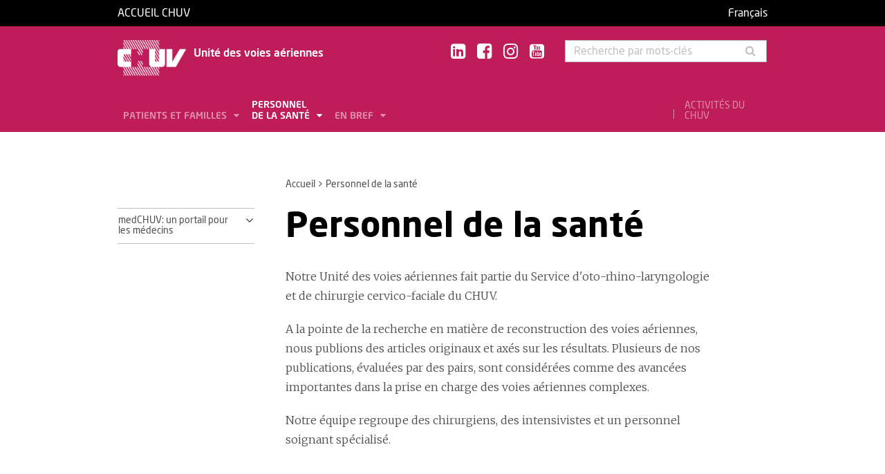

--- FILE ---
content_type: text/html; charset=utf-8
request_url: https://www.chuv.ch/fr/voies-aeriennes/orva-home/personnel-de-la-sante
body_size: 6626
content:
<!DOCTYPE html>
<html lang="fr-FR">
<head>

<meta charset="utf-8">
<!-- 
	TYPO3 by ideative, provided by Idéative, http://www.ideative.ch/

	This website is powered by TYPO3 - inspiring people to share!
	TYPO3 is a free open source Content Management Framework initially created by Kasper Skaarhoj and licensed under GNU/GPL.
	TYPO3 is copyright 1998-2026 of Kasper Skaarhoj. Extensions are copyright of their respective owners.
	Information and contribution at https://typo3.org/
-->


<link rel="shortcut icon" href="/typo3conf/ext/site_package/Resources/Public/Icons/Favicons/favicon.ico" type="image/vnd.microsoft.icon">

<meta http-equiv="x-ua-compatible" content="IE=edge" />
<meta name="generator" content="TYPO3 CMS" />
<meta name="viewport" content="width=device-width, initial-scale=1.0" />
<meta name="robots" content="INDEX, FOLLOW" />
<meta name="referrer" content="no-referrer" />
<meta property="og:title" content="Personnel de la santé" />
<meta property="og:site_name" content="CHUV" />
<meta name="twitter:card" content="summary" />
<meta name="google" content="notranslate" />
<meta name="apple-mobile-web-app-capable" content="no" />


<link rel="stylesheet" type="text/css" href="/typo3temp/assets/compressed/merged-752ca64d860930e2cc444c7c7344b407.css?1768384525" media="all">






<title>Personnel de la santé - Unité des voies aériennes - CHUV</title><!-- Matomo -->
<script>
  var _paq = window._paq = window._paq || [];
  /* tracker methods like "setCustomDimension" should be called before "trackPageView" */
  _paq.push(['trackPageView']);
  _paq.push(['enableLinkTracking']);
  (function() {
    var u="//matomo-web.chuv.ch/";
    _paq.push(['setTrackerUrl', u+'matomo.php']);
    _paq.push(['setSiteId', '2']);
    var secondaryTracker = 'https://piwik.chuv.ch/matomo.php';
    var secondaryWebsiteId = '2';
    _paq.push(['addTracker', secondaryTracker, secondaryWebsiteId]);
    var d=document, g=d.createElement('script'), s=d.getElementsByTagName('script')[0];
    g.async=true; g.src=u+'matomo.js'; s.parentNode.insertBefore(g,s);
  })();
</script>
<!-- End Matomo Code --><link rel="prev" href="/fr/voies-aeriennes/orva-home/patients-et-familles"><link rel="next" href="/fr/voies-aeriennes/orva-home/en-bref"><meta http-equiv="X-UA-Compatible" content="IE=edge"><meta name="geo.region" content="CH-VD"><meta name="geo.placename" content="Lausanne"><meta name="geo.position" content="46.524981;6.645694"><meta name="ICBM" content="46.524981, 6.642694"><link rel="apple-touch-icon" sizes="180x180" href="/typo3conf/ext/site_package/Resources/Public/Icons/Favicons/apple-touch-icon.png" /><link rel="icon" type="image/png" sizes="32x32" href="/typo3conf/ext/site_package/Resources/Public/Icons/Favicons/favicon-32x32.png" /><link rel="icon" type="image/png" sizes="16x16" href="/typo3conf/ext/site_package/Resources/Public/Icons/Favicons/favicon-16x16.png" /><link rel="manifest" href="/typo3conf/ext/site_package/Resources/Public/Icons/Favicons/manifest.json" /><link rel="mask-icon" href="/typo3conf/ext/site_package/Resources/Public/Icons/Favicons/safari-pinned-tab.svg" color="#999999" /><link rel="shortcut icon" href="/typo3conf/ext/site_package/Resources/Public/Icons/Favicons/favicon.ico" /><meta name="msapplication-TileColor" content="#707070" /><meta name="msapplication-TileImage" content="/typo3conf/ext/site_package/Resources/Public/Icons/Favicons/mstile-144x144.png" /><meta name="msapplication-config" content="/typo3conf/ext/site_package/Resources/Public/Icons/Favicons/browserconfig.xml" /><meta name="theme-color" content="#ffffff" /><meta name="google-site-verification" content="Ss4BgqMAJ9qSH9Tva01fOJ3ySHZpRt7jJnGTZ7bqLmE"><script>var dataTablesLangFile = ' /typo3conf/ext/site_package/Resources/Public/JavaScript/DataTables/localisation/fr_FR.json';</script>
<link rel="canonical" href="https://www.chuv.ch/fr/voies-aeriennes/orva-home/personnel-de-la-sante"/>
</head>
<body id="p411616" class="page-411616 pagelevel-1 language-0 backendlayout-pagets__ChuvNormalPage layout-default chuv-theme framboise">


<div
        class="page mm-page mm-slideout body-bg"
        id="page"><section class="top-bar"><div class="container"><div class="row"><div class="col-xs-6 col-md-4"><a id="logo" href="https://www.chuv.ch/fr/chuv-home">
                        Accueil CHUV
                    </a></div><div class="col-xs-6 col-md-8 hidden-md hidden-lg text-right"><a href="#mobile-menu"><i class="fa fa-bars" aria-hidden="true"></i></a></div><div class="col-xs-6 col-md-8"><div class="language-links"><a class="active " href="/fr/voies-aeriennes/orva-home/personnel-de-la-sante" hreflang="fr-FR" title="Français"><span>Français</span></a></div></div></div></div><div class="menu-mobile"><nav id="mobile-menu"><ul><li id="mobile-menu-placeholder" data-url="/fr/voies-aeriennes/orva-home/personnel-de-la-sante?timestamp=1768938551&amp;type=1011&amp;cHash=5e6bcd24791f60086719a142e5d4173a"><i class="fa fa-spinner fa-spin" aria-hidden="true"></i><span>Chargement...</span></li><li><span class="main">Activités du CHUV</span><ul><li><a href="https://www.chuv.ch/fr/chuv-home/patients-et-familles/specialites-medicales/activites-du-chuv" target="" class="menu-list-item"
                               title="Activités du CHUV" rel=""><span>Activités du CHUV</span></a></li><li><a href="https://www.chuv.ch/fr/chuv-home/patients-et-familles/specialites-medicales/activites-du-chuv/domaines-de-soins" target="" class="menu-list-item"
                               title="Domaines de soins" rel=""><span>Domaines de soins</span></a></li><li><a href="https://www.chuv.ch/fr/chuv-home/patients-et-familles/specialites-medicales/activites-du-chuv/departements-services-et-affilies" target="" class="menu-list-item"
                               title="Départements, services et affiliés" rel=""><span>Départements, services et affiliés</span></a></li><li><a href="https://www.chuv.ch/fr/chuv-home/patients-et-familles/specialites-medicales/activites-du-chuv/services-aux-professionnels" target="" class="menu-list-item"
                               title="Services aux professionnels" rel=""><span>Services aux professionnels</span></a></li></ul></li><li class="languages"><section class="language-bar"><div class="container"><div class="row"><div class="col-xs-12"><div class="language-links"><a class="active " href="/fr/voies-aeriennes/orva-home/personnel-de-la-sante" hreflang="fr-FR" title="Français"><span>Français</span></a></div></div></div></div></section></li></ul></nav></div></section><header class="header-desktop"><div class="container"><div class="row"><div class="col-xs-12 col-sm-9 col-md-5"><div class=""><div class="brand part"><a title="CHUV" href="/fr/voies-aeriennes/orva-home"><img src="/typo3conf/ext/site_package/Resources/Public/Patternlab/images/chuv.png"
                                         alt="CHUV"><span >
                                        Unité des voies aériennes
                                    </span></a></div></div></div><div class="col-xs-4 col-md-3 hidden-xs hidden-sm"><div class="socials" id="socials"><a href="https://www.linkedin.com/company/chuv" title="CHUV sur Linkedin+" target="_blank" rel="noopener noreferrer noopener noreferrer"><i class="fa fa-linkedin-square"></i></a>&nbsp;
                     <a href="https://www.facebook.com/CHUVLausanne" title="@CHUV sur Facebook" target="_blank" rel="noopener noreferrer noopener noreferrer"><i class="fa fa-facebook-square"></i></a>&nbsp;
                     
                         <a href="https://www.instagram.com/chuvlausanne/" title="@CHUV sur Instagram" target="_blank" rel="noopener noreferrer noopener noreferrer"><i class="fa fa-instagram"></i></a>&nbsp;
                     
                     
                    
                         <a href="https://www.youtube.com/@chuvlausanne" title="@CHUV sur Youtube" target="_blank" rel="noopener noreferrer noopener noreferrer"><i class="fa fa-youtube-square"></i></a></div></div><div class="col-xs-4 hidden-xs hidden-sm"><form class="input-group" method="get" id="main-search"
                    action="/fr/voies-aeriennes/orva-home/rechercher" autocomplete="off" data-suggest="/fr/voies-aeriennes/orva-home/rechercher?type=7384&filters='tags_stringM':'tags_stringM:482,'hhnFR':'NOT url:*/fr/hhn*'"><input name="tx_solr[q]" class="form-control tx-solr-q js-solr-q tx-solr-suggest tx-solr-suggest-focus"
                           placeholder="Recherche par mots-clés"
                           aria-describedby="desc-s-u"
                           type="text"><span class="input-group-btn"><button class="btn" type="submit"><i class="fa fa-search fa-fw"></i></button></span><span class="sr-only" id="desc-s-u">Recherche par mots-clés</span><input type="hidden" name="L" value="0" /><input type="hidden" name="id" value="297878" /></form></div></div><div class="row hidden-xs hidden-sm"><div class="col-xs-12"><div class="main-nav" id="mainNav"><div class="nav-left"><ul><li role="presentation" class=""><a href="/fr/voies-aeriennes/orva-home/patients-et-familles"
                                           data-target="#menu_297881"
                                           target=""
                                           title="Patients et familles"
                                           rel=""
                                           class="dropdown">
                                            Patients et familles

                                        </a></li><li role="presentation" class=""><a href="/fr/voies-aeriennes/orva-home/personnel-de-la-sante"
                                           data-target="#menu_411616"
                                           target=""
                                           title="Personnel de la santé"
                                           rel=""
                                           class="dropdown current">
                                            Personnel<br />
de la santé

                                        </a></li><li role="presentation" class=""><a href="/fr/voies-aeriennes/orva-home/en-bref"
                                           data-target="#menu_297880"
                                           target=""
                                           title="En bref"
                                           rel=""
                                           class="dropdown">
                                            En bref

                                        </a></li></ul></div><div class="nav-right"><ul><li role="separator" class="divider"></li><li role="presentation" class="activites"><a href="https://www.chuv.ch/fr/chuv-home/patients-et-familles/specialites-medicales/activites-du-chuv">
                                        Activités du CHUV

                                    </a></li></ul></div></div></div></div></div><div class="container container-menu"><div class="main-menu" id="mainMenu"><div class="menu" id="menu_297881"><div class="menu-block"><div class="menu-list"><a class="menu-list-item title"
                                               href="/fr/voies-aeriennes/orva-home/patients-et-familles/maladies-traitees" target=""
                                               rel=""
                                               title="Maladies traitées">
                                                Maladies traitées
                                                
                                            </a><a class="menu-list-item"
                                                           href="/fr/voies-aeriennes/orva-home/patients-et-familles/maladies-traitees/atresie-choanale" target=""
                                                           rel=""
                                                           title="Atrésie choanale">
                                                            Atrésie choanale
                                                            
                                                        </a><a class="menu-list-item"
                                                           href="/fr/voies-aeriennes/orva-home/patients-et-familles/maladies-traitees/stenose-sous-glottique" target=""
                                                           rel=""
                                                           title="Sténose sous-glottique">
                                                            Sténose sous-glottique
                                                            
                                                        </a><a class="menu-list-item"
                                                           href="/fr/voies-aeriennes/orva-home/patients-et-familles/maladies-traitees/stenose-de-la-trachee" target=""
                                                           rel=""
                                                           title="Sténose de la trachée">
                                                            Sténose de la trachée
                                                            
                                                        </a><a class="menu-list-item"
                                                           href="/fr/voies-aeriennes/orva-home/patients-et-familles/maladies-traitees/tracheomalacie-et-bronchomalacie" target=""
                                                           rel=""
                                                           title="Trachéomalacie et bronchomalacie">
                                                            Trachéomalacie et bronchomalacie
                                                            
                                                        </a><a class="menu-list-item"
                                                           href="/fr/voies-aeriennes/orva-home/patients-et-familles/maladies-traitees/paralysie-des-cordes-vocales" target=""
                                                           rel=""
                                                           title="Paralysie des cordes vocales">
                                                            Paralysie des cordes vocales
                                                            
                                                        </a><a class="menu-list-item"
                                                           href="/fr/voies-aeriennes/orva-home/patients-et-familles/maladies-traitees/fente-laryngee" target=""
                                                           rel=""
                                                           title="Fente laryngée">
                                                            Fente laryngée
                                                            
                                                        </a><a class="menu-list-item"
                                                           href="/fr/voies-aeriennes/orva-home/patients-et-familles/maladies-traitees/video" target=""
                                                           rel=""
                                                           title="Vidéo">
                                                            Vidéo
                                                            
                                                        </a></div></div><div class="menu-block"><div class="menu-list"><a class="menu-list-item title"
                                               href="/fr/voies-aeriennes/orva-home/patients-et-familles/traitements" target=""
                                               rel=""
                                               title="Traitements">
                                                Traitements
                                                
                                            </a><a class="menu-list-item"
                                                           href="/fr/voies-aeriennes/orva-home/patients-et-familles/traitements/quest-ce-que-lalteration-des-voies-aeriennes-et-comment-y-remedier" target=""
                                                           rel=""
                                                           title="Qu&#039;est-ce que l&#039;altération des voies aériennes et comment y remédier?">
                                                            Qu&#039;est-ce que l&#039;altération des voies aériennes et comment y remédier?
                                                            
                                                        </a><a class="menu-list-item"
                                                           href="/fr/voies-aeriennes/orva-home/patients-et-familles/traitements/quels-sont-les-premiers-traitements" target=""
                                                           rel=""
                                                           title="Quels sont les premiers traitements?">
                                                            Quels sont les premiers traitements?
                                                            
                                                        </a><a class="menu-list-item"
                                                           href="/fr/voies-aeriennes/orva-home/patients-et-familles/traitements/qui-est-concerne" target=""
                                                           rel=""
                                                           title="Qui est concerné?">
                                                            Qui est concerné?
                                                            
                                                        </a><a class="menu-list-item"
                                                           href="/fr/voies-aeriennes/orva-home/patients-et-familles/traitements/une-approche-en-equipe-multidisciplinaire" target=""
                                                           rel=""
                                                           title="Une approche en équipe multidisciplinaire">
                                                            Une approche en équipe multidisciplinaire
                                                            
                                                        </a><a class="menu-list-item"
                                                           href="/fr/voies-aeriennes/orva-home/patients-et-familles/traitements/autres-rendez-vous-specialises" target=""
                                                           rel=""
                                                           title="Autres rendez-vous spécialisés">
                                                            Autres rendez-vous spécialisés
                                                            
                                                        </a></div></div><div class="menu-block"><div class="menu-list"><a class="menu-list-item title"
                                               href="/fr/voies-aeriennes/orva-home/patients-et-familles/glossaire" target=""
                                               rel=""
                                               title="Glossaire">
                                                Glossaire
                                                
                                            </a><a class="menu-list-item"
                                                           href="/fr/voies-aeriennes/orva-home/patients-et-familles/glossaire/atresie-choanale" target=""
                                                           rel=""
                                                           title="Atrésie choanale">
                                                            Atrésie choanale
                                                            
                                                        </a><a class="menu-list-item"
                                                           href="/fr/voies-aeriennes/orva-home/patients-et-familles/glossaire/anneaux-tracheaux-complets" target=""
                                                           rel=""
                                                           title="Anneaux trachéaux complets">
                                                            Anneaux trachéaux complets
                                                            
                                                        </a><a class="menu-list-item"
                                                           href="/fr/voies-aeriennes/orva-home/patients-et-familles/glossaire/tumeurs-de-la-tete-et-du-cou" target=""
                                                           rel=""
                                                           title="Tumeurs de la tête et du cou">
                                                            Tumeurs de la tête et du cou
                                                            
                                                        </a><a class="menu-list-item"
                                                           href="/fr/voies-aeriennes/orva-home/patients-et-familles/glossaire/fentes-laryngees" target=""
                                                           rel=""
                                                           title="Fentes laryngées">
                                                            Fentes laryngées
                                                            
                                                        </a><a class="menu-list-item"
                                                           href="/fr/voies-aeriennes/orva-home/patients-et-familles/glossaire/stenose-du-larynx" target=""
                                                           rel=""
                                                           title="Sténose du larynx">
                                                            Sténose du larynx
                                                            
                                                        </a><a class="menu-list-item"
                                                           href="/fr/voies-aeriennes/orva-home/patients-et-familles/glossaire/laryngomalacie" target=""
                                                           rel=""
                                                           title="Laryngomalacie">
                                                            Laryngomalacie
                                                            
                                                        </a><a class="menu-list-item"
                                                           href="/fr/voies-aeriennes/orva-home/patients-et-familles/glossaire/obstruction-blocage-nasal" target=""
                                                           rel=""
                                                           title="Obstruction / blocage nasal">
                                                            Obstruction / blocage nasal
                                                            
                                                        </a><a class="menu-list-item"
                                                           href="/fr/voies-aeriennes/orva-home/patients-et-familles/glossaire/pathologies-des-voies-aeriennes-des-nouveau-nes-et-nourrissons" target=""
                                                           rel=""
                                                           title="Pathologies des voies aériennes des nouveau-nés et nourrissons">
                                                            Pathologies des voies aériennes des nouveau-nés et nourrissons
                                                            
                                                        </a><a class="menu-list-item"
                                                           href="/fr/voies-aeriennes/orva-home/patients-et-familles/glossaire/papillomatose" target=""
                                                           rel=""
                                                           title="Papillomatose">
                                                            Papillomatose
                                                            
                                                        </a><a class="menu-list-item"
                                                           href="/fr/voies-aeriennes/orva-home/patients-et-familles/glossaire/apnees-du-sommeil-chez-lenfant-ladulte" target=""
                                                           rel=""
                                                           title="Apnées du sommeil chez l&#039;enfant &amp; l&#039;adulte">
                                                            Apnées du sommeil chez l&#039;enfant &amp; l&#039;adulte
                                                            
                                                        </a><a class="menu-list-item"
                                                           href="/fr/voies-aeriennes/orva-home/patients-et-familles/glossaire/stridor" target=""
                                                           rel=""
                                                           title="Stridor">
                                                            Stridor
                                                            
                                                        </a><a class="menu-list-item"
                                                           href="/fr/voies-aeriennes/orva-home/patients-et-familles/glossaire/stenose-sous-glottique-supra-glottique-et-translaryngee" target=""
                                                           rel=""
                                                           title="Sténose sous-glottique, supra-glottique et translaryngée">
                                                            Sténose sous-glottique, supra-glottique et translaryngée
                                                            
                                                        </a><a class="menu-list-item"
                                                           href="/fr/voies-aeriennes/orva-home/patients-et-familles/glossaire/hemangiome-sous-glottique" target=""
                                                           rel=""
                                                           title="Hémangiome sous-glottique">
                                                            Hémangiome sous-glottique
                                                            
                                                        </a><a class="menu-list-item"
                                                           href="/fr/voies-aeriennes/orva-home/patients-et-familles/glossaire/stenose-de-la-trachee" target=""
                                                           rel=""
                                                           title="Sténose de la trachée">
                                                            Sténose de la trachée
                                                            
                                                        </a><a class="menu-list-item"
                                                           href="/fr/voies-aeriennes/orva-home/patients-et-familles/glossaire/paralysie-des-cordes-vocales" target=""
                                                           rel=""
                                                           title="Paralysie des cordes vocales">
                                                            Paralysie des cordes vocales
                                                            
                                                        </a></div></div><div class="menu-block"><div class="menu-list"><a class="menu-list-item title"
                                               href="/fr/voies-aeriennes/orva-home/patients-et-familles/temoignages-de-patients" target=""
                                               rel=""
                                               title="Témoignages de patients">
                                                Témoignages de patients
                                                
                                            </a></div></div><div class="menu-block"><div class="menu-list"><a class="menu-list-item title"
                                               href="/fr/voies-aeriennes/orva-home/patients-et-familles/etre-adresse-dans-notre-unite" target=""
                                               rel=""
                                               title="Etre adressé dans notre unité">
                                                Etre adressé dans notre unité
                                                
                                            </a></div></div><div class="menu-block"><div class="menu-list"><a class="menu-list-item title"
                                               href="/fr/voies-aeriennes/orva-home/patients-et-familles/votre-sejour" target=""
                                               rel=""
                                               title="Votre séjour">
                                                Votre séjour
                                                
                                            </a><a class="menu-list-item"
                                                           href="/fr/voies-aeriennes/orva-home/patients-et-familles/votre-sejour/planifier-une-nuit-a-lhopital" target=""
                                                           rel=""
                                                           title="Planifier une nuit à l&#039;hôpital">
                                                            Planifier une nuit à l&#039;hôpital
                                                            
                                                        </a><a class="menu-list-item"
                                                           href="/fr/voies-aeriennes/orva-home/patients-et-familles/votre-sejour/interpretes" target=""
                                                           rel=""
                                                           title="Interprètes">
                                                            Interprètes
                                                            
                                                        </a></div></div></div><div class="menu" id="menu_411616"><div class="menu-block bg-white"><div class="menu-list"><a class="menu-list-item title"
                                               href="/fr/voies-aeriennes/orva-home/personnel-de-la-sante/medchuv-un-portail-pour-les-medecins" target=""
                                               rel=""
                                               title="medCHUV: un portail pour les médecins">
                                                medCHUV: un portail pour les médecins
                                                
                                            </a><a class="menu-list-item"
                                                           href="/fr/voies-aeriennes/orva-home/personnel-de-la-sante/medchuv-un-portail-pour-les-medecins/adresser-un-patient" target=""
                                                           rel=""
                                                           title="Adresser un patient">
                                                            Adresser un patient
                                                            
                                                        </a><a class="menu-list-item"
                                                           href="/fr/voies-aeriennes/orva-home/personnel-de-la-sante/medchuv-un-portail-pour-les-medecins/hospitaliser-un-patient" target=""
                                                           rel=""
                                                           title="Hospitaliser un patient">
                                                            Hospitaliser un patient
                                                            
                                                        </a><a class="menu-list-item"
                                                           href="/fr/voies-aeriennes/orva-home/personnel-de-la-sante/medchuv-un-portail-pour-les-medecins/adresser-un-dossier-pour-avis" target=""
                                                           rel=""
                                                           title="Adresser un dossier pour avis">
                                                            Adresser un dossier pour avis
                                                            
                                                        </a><a class="menu-list-item"
                                                           href="/fr/voies-aeriennes/orva-home/personnel-de-la-sante/medchuv-un-portail-pour-les-medecins/obtenir-un-extrait-de-dossier" target=""
                                                           rel=""
                                                           title="Obtenir un extrait de dossier">
                                                            Obtenir un extrait de dossier
                                                            
                                                        </a><a class="menu-list-item secure"
                                                           href="https://med.chuv.ch/" target="_blank"
                                                           rel="noopener noreferrer"
                                                           title="Accéder au portail">
                                                            Accéder au portail
                                                            
                                                                    <i class="fa fa-lock" aria-hidden="true"></i></a></div></div></div><div class="menu" id="menu_297880"><div class="menu-block"><div class="menu-list"><a class="menu-list-item title"
                                               href="/fr/voies-aeriennes/orva-home/en-bref/rencontrer-lequipe" target=""
                                               rel=""
                                               title="Rencontrer l&#039;équipe">
                                                Rencontrer l&#039;équipe
                                                
                                            </a><a class="menu-list-item"
                                                           href="/fr/voies-aeriennes/orva-home/en-bref/rencontrer-lequipe/dr-kishore-sandu" target=""
                                                           rel=""
                                                           title="Dr Kishore Sandu">
                                                            Dr Kishore Sandu
                                                            
                                                        </a><a class="menu-list-item"
                                                           href="/fr/voies-aeriennes/orva-home/en-bref/rencontrer-lequipe/pr-rene-pretre" target=""
                                                           rel=""
                                                           title="Pr René Prêtre">
                                                            Pr René Prêtre
                                                            
                                                        </a></div></div><div class="menu-block"><div class="menu-list"><a class="menu-list-item title"
                                               href="/fr/voies-aeriennes/orva-home/en-bref/lausanne-airway-course" target=""
                                               rel=""
                                               title="Lausanne Airway Course">
                                                Lausanne Airway Course
                                                
                                            </a></div></div><div class="menu-block"><div class="menu-list"><a class="menu-list-item title"
                                               href="/fr/voies-aeriennes/orva-home/en-bref/nous-trouver" target=""
                                               rel=""
                                               title="Nous trouver">
                                                Nous trouver
                                                
                                            </a></div></div></div></div></div></header><section class="cols"><div class="container"><div class="row hidden-xs hidden-sm"><div class="col-xs-12 col-md-3"></div><div class="col-xs-12 col-md-8"><ol class="breadcrumb"><li><a href="/fr/voies-aeriennes/orva-home" target="" title="Accueil">Accueil</a></li><!-- On detail pages, check if there's a dedicated TS object to fetch the record's title --><li class="active">Personnel de la santé</li></ol></div></div><div class="row"><div class="col-xs-12 col-md-3 col-sidebar"><div class="hidden-xs hidden-sm"><div class="secondary-menu" id="accordion" data-accordion="true"><div class="secondary-menu-item item-collapse"><a href="/fr/voies-aeriennes/orva-home/personnel-de-la-sante/medchuv-un-portail-pour-les-medecins"
                               class=""
                               title="medCHUV: un portail pour les médecins">
                                medCHUV: un portail pour les médecins
                            </a><a class="button-collapse  collapsed"
                               href="#collapse_subnav_411621" role="button" data-toggle="collapse"
                               aria-expanded="false"
                               aria-controls="collapse_subnav_411621"></a></div><div class="secondary-menu-sub collapse "
                             id="collapse_subnav_411621" data-parent="#collapse_subnav_411621"
                              
                        ><div class="secondary-menu-item"><a class=""
                               href="/fr/voies-aeriennes/orva-home/personnel-de-la-sante/medchuv-un-portail-pour-les-medecins/adresser-un-patient" target="" title="Adresser un patient">
                                Adresser un patient
                                
                            </a></div><div class="secondary-menu-item"><a class=""
                               href="/fr/voies-aeriennes/orva-home/personnel-de-la-sante/medchuv-un-portail-pour-les-medecins/hospitaliser-un-patient" target="" title="Hospitaliser un patient">
                                Hospitaliser un patient
                                
                            </a></div><div class="secondary-menu-item"><a class=""
                               href="/fr/voies-aeriennes/orva-home/personnel-de-la-sante/medchuv-un-portail-pour-les-medecins/adresser-un-dossier-pour-avis" target="" title="Adresser un dossier pour avis">
                                Adresser un dossier pour avis
                                
                            </a></div><div class="secondary-menu-item"><a class=""
                               href="/fr/voies-aeriennes/orva-home/personnel-de-la-sante/medchuv-un-portail-pour-les-medecins/obtenir-un-extrait-de-dossier" target="" title="Obtenir un extrait de dossier">
                                Obtenir un extrait de dossier
                                
                            </a></div><div class="secondary-menu-item secure"><a class=""
                               href="https://med.chuv.ch/" target="_blank" title="Accéder au portail">
                                Accéder au portail
                                
                                        <i class="fa fa-lock" aria-hidden="true"></i></a></div></div></div></div></div><div class="col-xs-12 col-md-8 col-content"><!--TYPO3SEARCH_begin--><h1>Personnel de la santé</h1><div id="c1166441" class="frame frame-default frame-type-textmedia frame-layout-0 frame-space-before-none frame-space-after-none"><p>Notre Unité des voies aériennes fait partie du Service d'oto-rhino-laryngologie et de chirurgie cervico-faciale du CHUV.</p><p>A la pointe de la recherche en matière de reconstruction des voies aériennes, nous publions des articles originaux et axés sur les résultats. Plusieurs de nos publications, évaluées par des pairs, sont considérées comme des avancées importantes dans la prise en charge des voies aériennes complexes.</p><p>Notre équipe regroupe des chirurgiens, des intensivistes et un personnel soignant spécialisé.&nbsp;</p></div><!--TYPO3SEARCH_end--><div class="clearfix"></div><div class="row"></div></div></div></div></section><section class="footer"><div class="container"><div class="row"><div class="col-xs-12 col-sm-9" id="footer-logos"><div class="logo logo-vd"><a rel="noopener noreferrer" href="https://www.vd.ch/" title="État de Vaud" target="_blank"><img src="/typo3conf/ext/site_package/Resources/Public/Patternlab/images/etat_de_vaud.svg"
                                 alt="État de Vaud"></a></div><div class="logo logo-chuv"><a href="https://www.chuv.ch/fr/chuv-home" title="Centre hospitalier universitaire vaudois"><img src="/typo3conf/ext/site_package/Resources/Public/Patternlab/images/chuv_grey.svg"
                                 alt="Centre hospitalier universitaire vaudois"></a><div class="address d-none d-sm-inline-block">
                            Unité des voies aériennes<br>
Service d'ORL<br>
CHUV<br>
Rue du Bugnon 46<br>
1011 Lausanne, Suisse<br />+41 21 314 7574
                        </div></div><div class="logo logo-unil bloc-unil-fbm"><a rel="noopener noreferrer" href="http://www.unil.ch/" title="Université de Lausanne" target="_blank"><img src="/typo3conf/ext/site_package/Resources/Public/Patternlab/images/unil.svg"
                                 alt="Université de Lausanne"></a><a rel="noopener noreferrer" href="https://www.unil.ch/fbm/home.html" title="Faculté de biologie et de médecine" target="_blank" class="logo-fbm">
                            Faculté de biologie et de médecine
                        </a></div></div><div class="col-xs-12 d-block d-sm-none"><div class="address">
                        Unité des voies aériennes<br>
Service d'ORL<br>
CHUV<br>
Rue du Bugnon 46<br>
1011 Lausanne, Suisse<br />+41 21 314 7574
                    </div></div><div class="col-xs-12 col-sm-3"><div class="address links"><a href="/fr/voies-aeriennes/orva-home/en-bref/impressum" target="_top">
                                Impressum
                            </a><br/><a href="/fr/voies-aeriennes/orva-home/en-bref/informations-juridiques" target="_top">
                                Informations juridiques
                            </a><br/><a href="/fr/voies-aeriennes/orva/orva-home/plan-du-site" target="_top">
                                Plan du site
                            </a><br/><a href="/fr/voies-aeriennes/orva-home/formulaire-de-contact" target="_top">
                                Formulaire de contact
                            </a></div></div></div></div></section><section class="bottom-update"><div class="container"><div class="row"><div class="col-xs-12 socials"><a rel="noopener noreferrer" href="https://www.linkedin.com/company/chuv" title="CHUV sur Linkedin+" target="_blank"><i class="fa fa-linkedin-square"></i></a><a rel="noopener noreferrer" href="https://www.facebook.com/CHUVLausanne" title="@CHUV sur Facebook" target="_blank"><i class="fa fa-facebook-square"></i></a><a rel="noopener noreferrer" href="https://www.instagram.com/chuvlausanne/" title="@CHUV sur Instagram" target="_blank"><i class="fa fa-instagram"></i></a><i class="fa fa-twitter-square"></i></div></div><div class="row"><div class="col-xs-12">
                        &nbsp;Dernière mise à jour le 06/09/2023 à 08:48
                    </div></div></div></section><a class="scroll-top" title="Scroll to top" href="#top"><span class="scroll-top-icon"></span></a></div>
<script src="/typo3temp/assets/compressed/merged-71ad6ae01c069bc2d7ca6fe3ed45c780.js?1737974728" type="text/javascript"></script>
<script src="https://challenges.cloudflare.com/turnstile/v0/api.js?render=explicit&amp;onload=onloadTurnstileCallback" type="text/javascript" async="async" defer="defer"></script>
<script src="/typo3temp/assets/compressed/merged-524767725c2edd38a116315c779ecdb6.js?1649349769" type="text/javascript"></script>


</body>
</html>

--- FILE ---
content_type: text/html; charset=utf-8
request_url: https://www.chuv.ch/fr/voies-aeriennes/orva-home/personnel-de-la-sante?timestamp=1768938551&type=1011&cHash=5e6bcd24791f60086719a142e5d4173a
body_size: 1871
content:


<li><span class="main">Patients et familles</span><ul><li><a href="/fr/voies-aeriennes/orva-home/patients-et-familles" target="" class="menu-list-item"
                               title="Patients et familles" rel=""><span>Patients et familles</span></a></li><li><span class="main">Maladies traitées</span><ul><li><a href="/fr/voies-aeriennes/orva-home/patients-et-familles/maladies-traitees" target="" class="menu-list-item"
                               title="Maladies traitées" rel=""><span>Maladies traitées</span></a></li><li><a href="/fr/voies-aeriennes/orva-home/patients-et-familles/maladies-traitees/atresie-choanale" target="" class="menu-list-item"
                               title="Atrésie choanale" rel=""><span>Atrésie choanale</span></a></li><li><a href="/fr/voies-aeriennes/orva-home/patients-et-familles/maladies-traitees/stenose-sous-glottique" target="" class="menu-list-item"
                               title="Sténose sous-glottique" rel=""><span>Sténose sous-glottique</span></a></li><li><a href="/fr/voies-aeriennes/orva-home/patients-et-familles/maladies-traitees/stenose-de-la-trachee" target="" class="menu-list-item"
                               title="Sténose de la trachée" rel=""><span>Sténose de la trachée</span></a></li><li><a href="/fr/voies-aeriennes/orva-home/patients-et-familles/maladies-traitees/tracheomalacie-et-bronchomalacie" target="" class="menu-list-item"
                               title="Trachéomalacie et bronchomalacie" rel=""><span>Trachéomalacie et bronchomalacie</span></a></li><li><a href="/fr/voies-aeriennes/orva-home/patients-et-familles/maladies-traitees/paralysie-des-cordes-vocales" target="" class="menu-list-item"
                               title="Paralysie des cordes vocales" rel=""><span>Paralysie des cordes vocales</span></a></li><li><a href="/fr/voies-aeriennes/orva-home/patients-et-familles/maladies-traitees/fente-laryngee" target="" class="menu-list-item"
                               title="Fente laryngée" rel=""><span>Fente laryngée</span></a></li><li><a href="/fr/voies-aeriennes/orva-home/patients-et-familles/maladies-traitees/video" target="" class="menu-list-item"
                               title="Vidéo" rel=""><span>Vidéo</span></a></li></ul></li><li><span class="main">Traitements</span><ul><li><a href="/fr/voies-aeriennes/orva-home/patients-et-familles/traitements" target="" class="menu-list-item"
                               title="Traitements" rel=""><span>Traitements</span></a></li><li><a href="/fr/voies-aeriennes/orva-home/patients-et-familles/traitements/quest-ce-que-lalteration-des-voies-aeriennes-et-comment-y-remedier" target="" class="menu-list-item"
                               title="Qu&#039;est-ce que l&#039;altération des voies aériennes et comment y remédier?" rel=""><span>Qu&#039;est-ce que l&#039;altération des voies aériennes et comment y remédier?</span></a></li><li><a href="/fr/voies-aeriennes/orva-home/patients-et-familles/traitements/quels-sont-les-premiers-traitements" target="" class="menu-list-item"
                               title="Quels sont les premiers traitements?" rel=""><span>Quels sont les premiers traitements?</span></a></li><li><a href="/fr/voies-aeriennes/orva-home/patients-et-familles/traitements/qui-est-concerne" target="" class="menu-list-item"
                               title="Qui est concerné?" rel=""><span>Qui est concerné?</span></a></li><li><a href="/fr/voies-aeriennes/orva-home/patients-et-familles/traitements/une-approche-en-equipe-multidisciplinaire" target="" class="menu-list-item"
                               title="Une approche en équipe multidisciplinaire" rel=""><span>Une approche en équipe multidisciplinaire</span></a></li><li><a href="/fr/voies-aeriennes/orva-home/patients-et-familles/traitements/autres-rendez-vous-specialises" target="" class="menu-list-item"
                               title="Autres rendez-vous spécialisés" rel=""><span>Autres rendez-vous spécialisés</span></a></li></ul></li><li><span class="main">Glossaire</span><ul><li><a href="/fr/voies-aeriennes/orva-home/patients-et-familles/glossaire" target="" class="menu-list-item"
                               title="Glossaire" rel=""><span>Glossaire</span></a></li><li><a href="/fr/voies-aeriennes/orva-home/patients-et-familles/glossaire/atresie-choanale" target="" class="menu-list-item"
                               title="Atrésie choanale" rel=""><span>Atrésie choanale</span></a></li><li><a href="/fr/voies-aeriennes/orva-home/patients-et-familles/glossaire/anneaux-tracheaux-complets" target="" class="menu-list-item"
                               title="Anneaux trachéaux complets" rel=""><span>Anneaux trachéaux complets</span></a></li><li><a href="/fr/voies-aeriennes/orva-home/patients-et-familles/glossaire/tumeurs-de-la-tete-et-du-cou" target="" class="menu-list-item"
                               title="Tumeurs de la tête et du cou" rel=""><span>Tumeurs de la tête et du cou</span></a></li><li><a href="/fr/voies-aeriennes/orva-home/patients-et-familles/glossaire/fentes-laryngees" target="" class="menu-list-item"
                               title="Fentes laryngées" rel=""><span>Fentes laryngées</span></a></li><li><span class="main">Sténose du larynx</span><ul><li><a href="/fr/voies-aeriennes/orva-home/patients-et-familles/glossaire/stenose-du-larynx" target="" class="menu-list-item"
                               title="Sténose du larynx" rel=""><span>Sténose du larynx</span></a></li><li><a href="/fr/voies-aeriennes/orva-home/patients-et-familles/glossaire/stenose-du-larynx/decanulation" target="" class="menu-list-item"
                               title="Décanulation" rel=""><span>Décanulation</span></a></li><li><a href="/fr/voies-aeriennes/orva-home/patients-et-familles/glossaire/stenose-du-larynx/ablation-du-t-tube-montgomery-mtt" target="" class="menu-list-item"
                               title="Ablation du T-tube Montgomery (MTT)" rel=""><span>Ablation du T-tube Montgomery (MTT)</span></a></li></ul></li><li><a href="/fr/voies-aeriennes/orva-home/patients-et-familles/glossaire/laryngomalacie" target="" class="menu-list-item"
                               title="Laryngomalacie" rel=""><span>Laryngomalacie</span></a></li><li><a href="/fr/voies-aeriennes/orva-home/patients-et-familles/glossaire/obstruction-blocage-nasal" target="" class="menu-list-item"
                               title="Obstruction / blocage nasal" rel=""><span>Obstruction / blocage nasal</span></a></li><li><a href="/fr/voies-aeriennes/orva-home/patients-et-familles/glossaire/pathologies-des-voies-aeriennes-des-nouveau-nes-et-nourrissons" target="" class="menu-list-item"
                               title="Pathologies des voies aériennes des nouveau-nés et nourrissons" rel=""><span>Pathologies des voies aériennes des nouveau-nés et nourrissons</span></a></li><li><a href="/fr/voies-aeriennes/orva-home/patients-et-familles/glossaire/papillomatose" target="" class="menu-list-item"
                               title="Papillomatose" rel=""><span>Papillomatose</span></a></li><li><a href="/fr/voies-aeriennes/orva-home/patients-et-familles/glossaire/apnees-du-sommeil-chez-lenfant-ladulte" target="" class="menu-list-item"
                               title="Apnées du sommeil chez l&#039;enfant &amp; l&#039;adulte" rel=""><span>Apnées du sommeil chez l&#039;enfant &amp; l&#039;adulte</span></a></li><li><a href="/fr/voies-aeriennes/orva-home/patients-et-familles/glossaire/stridor" target="" class="menu-list-item"
                               title="Stridor" rel=""><span>Stridor</span></a></li><li><a href="/fr/voies-aeriennes/orva-home/patients-et-familles/glossaire/stenose-sous-glottique-supra-glottique-et-translaryngee" target="" class="menu-list-item"
                               title="Sténose sous-glottique, supra-glottique et translaryngée" rel=""><span>Sténose sous-glottique, supra-glottique et translaryngée</span></a></li><li><a href="/fr/voies-aeriennes/orva-home/patients-et-familles/glossaire/hemangiome-sous-glottique" target="" class="menu-list-item"
                               title="Hémangiome sous-glottique" rel=""><span>Hémangiome sous-glottique</span></a></li><li><a href="/fr/voies-aeriennes/orva-home/patients-et-familles/glossaire/stenose-de-la-trachee" target="" class="menu-list-item"
                               title="Sténose de la trachée" rel=""><span>Sténose de la trachée</span></a></li><li><a href="/fr/voies-aeriennes/orva-home/patients-et-familles/glossaire/paralysie-des-cordes-vocales" target="" class="menu-list-item"
                               title="Paralysie des cordes vocales" rel=""><span>Paralysie des cordes vocales</span></a></li></ul></li><li><a href="/fr/voies-aeriennes/orva-home/patients-et-familles/temoignages-de-patients" target="" class="menu-list-item"
                               title="Témoignages de patients" rel=""><span>Témoignages de patients</span></a></li><li><a href="/fr/voies-aeriennes/orva-home/patients-et-familles/etre-adresse-dans-notre-unite" target="" class="menu-list-item"
                               title="Etre adressé dans notre unité" rel=""><span>Etre adressé dans notre unité</span></a></li><li><span class="main">Votre séjour</span><ul><li><a href="/fr/voies-aeriennes/orva-home/patients-et-familles/votre-sejour" target="" class="menu-list-item"
                               title="Votre séjour" rel=""><span>Votre séjour</span></a></li><li><a href="/fr/voies-aeriennes/orva-home/patients-et-familles/votre-sejour/planifier-une-nuit-a-lhopital" target="" class="menu-list-item"
                               title="Planifier une nuit à l&#039;hôpital" rel=""><span>Planifier une nuit à l&#039;hôpital</span></a></li><li><a href="/fr/voies-aeriennes/orva-home/patients-et-familles/votre-sejour/interpretes" target="" class="menu-list-item"
                               title="Interprètes" rel=""><span>Interprètes</span></a></li></ul></li></ul></li><li><span class="main">Personnel de la santé</span><ul><li><a href="/fr/voies-aeriennes/orva-home/personnel-de-la-sante" target="" class="menu-list-item"
                               title="Personnel de la santé" rel=""><span>Personnel de la santé</span></a></li><li><span class="main">medCHUV: un portail pour les médecins</span><ul><li><a href="/fr/voies-aeriennes/orva-home/personnel-de-la-sante/medchuv-un-portail-pour-les-medecins" target="" class="menu-list-item"
                               title="medCHUV: un portail pour les médecins" rel=""><span>medCHUV: un portail pour les médecins</span></a></li><li><a href="/fr/voies-aeriennes/orva-home/personnel-de-la-sante/medchuv-un-portail-pour-les-medecins/adresser-un-patient" target="" class="menu-list-item"
                               title="Adresser un patient" rel=""><span>Adresser un patient</span></a></li><li><a href="/fr/voies-aeriennes/orva-home/personnel-de-la-sante/medchuv-un-portail-pour-les-medecins/hospitaliser-un-patient" target="" class="menu-list-item"
                               title="Hospitaliser un patient" rel=""><span>Hospitaliser un patient</span></a></li><li><a href="/fr/voies-aeriennes/orva-home/personnel-de-la-sante/medchuv-un-portail-pour-les-medecins/adresser-un-dossier-pour-avis" target="" class="menu-list-item"
                               title="Adresser un dossier pour avis" rel=""><span>Adresser un dossier pour avis</span></a></li><li><a href="/fr/voies-aeriennes/orva-home/personnel-de-la-sante/medchuv-un-portail-pour-les-medecins/obtenir-un-extrait-de-dossier" target="" class="menu-list-item"
                               title="Obtenir un extrait de dossier" rel=""><span>Obtenir un extrait de dossier</span></a></li><li><a href="https://med.chuv.ch/" target="_blank" class="menu-list-item secure"
                               title="Accéder au portail" rel="noopener noreferrer"><i class="fa fa-lock" aria-hidden="true"></i><span>Accéder au portail</span></a></li></ul></li></ul></li><li><span class="main">En bref</span><ul><li><a href="/fr/voies-aeriennes/orva-home/en-bref" target="" class="menu-list-item"
                               title="En bref" rel=""><span>En bref</span></a></li><li><span class="main">Rencontrer l&#039;équipe</span><ul><li><a href="/fr/voies-aeriennes/orva-home/en-bref/rencontrer-lequipe" target="" class="menu-list-item"
                               title="Rencontrer l&#039;équipe" rel=""><span>Rencontrer l&#039;équipe</span></a></li><li><a href="/fr/voies-aeriennes/orva-home/en-bref/rencontrer-lequipe/dr-kishore-sandu" target="" class="menu-list-item"
                               title="Dr Kishore Sandu" rel=""><span>Dr Kishore Sandu</span></a></li><li><a href="/fr/voies-aeriennes/orva-home/en-bref/rencontrer-lequipe/pr-rene-pretre" target="" class="menu-list-item"
                               title="Pr René Prêtre" rel=""><span>Pr René Prêtre</span></a></li></ul></li><li><a href="/fr/voies-aeriennes/orva-home/en-bref/lausanne-airway-course" target="" class="menu-list-item"
                               title="Lausanne Airway Course" rel=""><span>Lausanne Airway Course</span></a></li><li><a href="/fr/voies-aeriennes/orva-home/en-bref/nous-trouver" target="" class="menu-list-item"
                               title="Nous trouver" rel=""><span>Nous trouver</span></a></li></ul></li>

